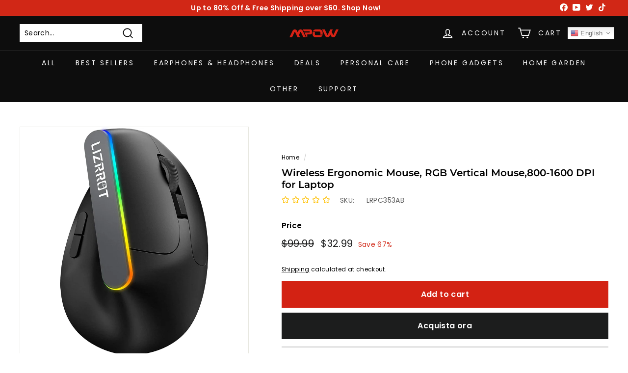

--- FILE ---
content_type: text/javascript; charset=utf-8
request_url: https://www.xmpow.com/it-ca/products/wireless-ergonomic-mouse-rgb-vertical-mouse-800-1600-dpi-6-buttons-rechargeable-2-4g-usb-mouse-for-laptop.js
body_size: 2665
content:
{"id":6741282226294,"title":"Wireless Ergonomic Mouse, RGB Vertical Mouse,800-1600 DPI for Laptop","handle":"wireless-ergonomic-mouse-rgb-vertical-mouse-800-1600-dpi-6-buttons-rechargeable-2-4g-usb-mouse-for-laptop","description":"\u003cul class=\"a-unordered-list a-vertical a-spacing-mini\" data-mce-fragment=\"1\"\u003e\n\u003cli data-mce-fragment=\"1\"\u003e\u003cspan class=\"a-list-item\" data-mce-fragment=\"1\"\u003e[Keep Your Motivated]When the daily working let you down,LIZRROT vertical mouse will give you a hand,the vertical shape makes your hands stretch more naturally and 57° get you feeling supppppper comfortable and energetic.\u003c\/span\u003e\u003c\/li\u003e\n\u003cli data-mce-fragment=\"1\"\u003e\u003cspan class=\"a-list-item\" data-mce-fragment=\"1\"\u003e[Immersive RGB Backlight]With RGB lighting,you will have a good experience in your office life.the rgb mouse delivering you more vivid and fluid RGB lighting.Add a sparkle of vibrant color to your desk.\u003c\/span\u003e\u003c\/li\u003e\n\u003cli data-mce-fragment=\"1\"\u003e\u003cspan class=\"a-list-item\" data-mce-fragment=\"1\"\u003e[Flexibility Adjustment]800-1600 DPI adjustable high-precision sensor,than the traditional mouse,less 4x hand movement and provide higher flexibility.You can switch freely between work and entertaiment!\u003c\/span\u003e\u003c\/li\u003e\n\u003cli data-mce-fragment=\"1\"\u003e\u003cspan class=\"a-list-item\" data-mce-fragment=\"1\"\u003e[Save Time\u0026amp;Money]The rechargeable wireless mouse completely slove the problem of battery replacement.the forward\/back button of ergonomic mouse will simplify your task,you will more focus on your work.\u003c\/span\u003e\u003c\/li\u003e\n\u003cli data-mce-fragment=\"1\"\u003e\u003cspan class=\"a-list-item\" data-mce-fragment=\"1\"\u003e[Skin-Friendly and Noiseless]LIZRROT ergonomic mouse was made of Matte,sweat-resistant,non-slip material and had slient click characteristic,Less interference and fatigue in your work and you don't worry disturbing your baby child when you work at home.\u003c\/span\u003e\u003c\/li\u003e\n\u003c\/ul\u003e\n\u003cdiv data-cel-widget=\"aplus-3p-module-b\" data-csa-c-id=\"8f9zoh-zb4mz0-cotz17-ft6ead\" class=\"celwidget aplus-module 3p-module-b aplus-standard\" cel_widget_id=\"aplus-3p-module-b\"\u003e\n\u003cdiv class=\"aplus-module-wrapper aplus-3p-fixed-width\"\u003e\n\u003ch3 class=\"a-spacing-mini\"\u003eLIZRROT Vertical Mouse\u003c\/h3\u003e\n\u003cimg data-src=\"https:\/\/m.media-amazon.com\/images\/S\/aplus-media-library-service-media\/b8befb05-b12b-4d78-9be3-e5aa23cfac8b.__CR0,0,970,600_PT0_SX970_V1___.jpg\" class=\"a-spacing-base\" src=\"https:\/\/m.media-amazon.com\/images\/S\/aplus-media-library-service-media\/b8befb05-b12b-4d78-9be3-e5aa23cfac8b.__CR0,0,970,600_PT0_SX970_V1___.jpg\" alt=\"ergonomic mouse\"\u003e\n\u003cp class=\"a-spacing-base\"\u003eVertical mouse lift your hand up in a natural handshake position,57° will less your hand pressure utmost and the ergonomic designed fit the contour of your palm for maximum comfort.Get rid of the fatigue from traditional mouse.\u003c\/p\u003e\n\u003c\/div\u003e\n\u003c\/div\u003e\n\u003cdiv data-cel-widget=\"aplus-3p-module-b\" data-csa-c-id=\"sk70me-limhug-dwo1ma-zb7hmr\" class=\"celwidget aplus-module 3p-module-b aplus-standard\" cel_widget_id=\"aplus-3p-module-b\"\u003e\n\u003cdiv class=\"aplus-module-wrapper aplus-3p-fixed-width\"\u003e\u003cimg data-src=\"https:\/\/m.media-amazon.com\/images\/S\/aplus-media-library-service-media\/7a7e0f32-a73e-4820-b1dc-01469bbdf8fe.__CR0,0,970,600_PT0_SX970_V1___.jpg\" class=\"a-spacing-base\" src=\"https:\/\/m.media-amazon.com\/images\/S\/aplus-media-library-service-media\/7a7e0f32-a73e-4820-b1dc-01469bbdf8fe.__CR0,0,970,600_PT0_SX970_V1___.jpg\" alt=\"wireless mouse\"\u003e\u003c\/div\u003e\n\u003c\/div\u003e\n\u003cdiv data-cel-widget=\"aplus-module-11\" data-csa-c-id=\"gmznro-oms8jc-e840v4-41zp6f\" class=\"celwidget aplus-module module-11 aplus-standard\" cel_widget_id=\"aplus-module-11\"\u003e\n\u003cdiv class=\"a-expander-collapsed-height a-row a-expander-container a-expander-partial-collapse-container\" data-a-expander-collapsed-height=\"360\" data-a-expander-name=\"aplus-module-expander\"\u003e\n\u003cdiv class=\"a-expander-content a-expander-partial-collapse-content\" aria-expanded=\"false\"\u003e\n\u003cdiv class=\"aplus-module-wrapper apm-spacing apm-floatnone apm-fixed-width\"\u003e\n\u003cdiv class=\"apm-sidemodule aplus-module-content\"\u003e\n\u003cdiv class=\"apm-hero-image\"\u003e\u003cimg data-src=\"https:\/\/m.media-amazon.com\/images\/S\/aplus-media-library-service-media\/162e49f4-b200-4276-b204-9b7fb9cdbf91.__CR0,0,970,300_PT0_SX970_V1___.jpg\" class=\"\" src=\"https:\/\/m.media-amazon.com\/images\/S\/aplus-media-library-service-media\/162e49f4-b200-4276-b204-9b7fb9cdbf91.__CR0,0,970,300_PT0_SX970_V1___.jpg\" alt=\"vertical mouse\"\u003e\u003c\/div\u003e\n\u003c\/div\u003e\n\u003c\/div\u003e\n\u003cdiv\u003e\u003cbr\u003e\u003c\/div\u003e\n\u003c\/div\u003e\n\u003c\/div\u003e\n\u003c\/div\u003e\n\u003cdiv data-cel-widget=\"aplus-module-9\" data-csa-c-id=\"p0cnpz-ijjyvo-mcqzkg-g0alav\" class=\"celwidget aplus-module module-9 aplus-standard\" cel_widget_id=\"aplus-module-9\"\u003e\n\u003cdiv class=\"a-expander-collapsed-height a-row a-expander-container a-expander-partial-collapse-container\" data-a-expander-collapsed-height=\"700\" data-a-expander-name=\"aplus-module-expander\"\u003e\n\u003cdiv class=\"a-expander-content a-expander-partial-collapse-content\" aria-expanded=\"false\"\u003e\n\u003cdiv class=\"aplus-module-wrapper apm-fixed-width\"\u003e\n\u003cdiv class=\"apm-spacing apm-fixed-width\"\u003e\n\u003ctable class=\"apm-fixed-width apm-eventhirdcol-table\"\u003e\n\u003ctbody\u003e\n\u003ctr\u003e\n\u003cth class=\"apm-center\"\u003e\n\u003cdiv class=\"apm-eventhirdcol apm-floatleft\"\u003e\n\u003cp\u003e\u003cimg data-src=\"https:\/\/m.media-amazon.com\/images\/S\/aplus-media-library-service-media\/8da2eb56-ce81-44e7-9e01-f89c5d9999cb.__CR0,0,300,300_PT0_SX300_V1___.jpg\" class=\"a-spacing-mini\" src=\"https:\/\/m.media-amazon.com\/images\/S\/aplus-media-library-service-media\/8da2eb56-ce81-44e7-9e01-f89c5d9999cb.__CR0,0,300,300_PT0_SX300_V1___.jpg\" alt=\"ergonomic mouse wireless\"\u003e\u003c\/p\u003e\n\u003c\/div\u003e\n\u003c\/th\u003e\n\u003cth class=\"apm-center\"\u003e\n\u003cdiv class=\"apm-eventhirdcol apm-floatleft\"\u003e\n\u003cp\u003e\u003cimg data-src=\"https:\/\/m.media-amazon.com\/images\/S\/aplus-media-library-service-media\/169401bd-727e-41fb-bcdf-f118ef1e45d5.__CR0,0,300,300_PT0_SX300_V1___.jpg\" class=\"a-spacing-mini\" src=\"https:\/\/m.media-amazon.com\/images\/S\/aplus-media-library-service-media\/169401bd-727e-41fb-bcdf-f118ef1e45d5.__CR0,0,300,300_PT0_SX300_V1___.jpg\" alt=\"ergonomic wireless mouse\"\u003e\u003c\/p\u003e\n\u003c\/div\u003e\n\u003c\/th\u003e\n\u003cth class=\"apm-center\"\u003e\n\u003cdiv class=\"apm-eventhirdcol apm-floatleft\"\u003e\n\u003cp\u003e\u003cimg data-src=\"https:\/\/m.media-amazon.com\/images\/S\/aplus-media-library-service-media\/4f9efb54-fae0-4f91-a779-691612ba921e.__CR0,0,300,300_PT0_SX300_V1___.jpg\" class=\"a-spacing-mini\" src=\"https:\/\/m.media-amazon.com\/images\/S\/aplus-media-library-service-media\/4f9efb54-fae0-4f91-a779-691612ba921e.__CR0,0,300,300_PT0_SX300_V1___.jpg\" alt=\"carpal tunnel mouse\"\u003e\u003c\/p\u003e\n\u003c\/div\u003e\n\u003c\/th\u003e\n\u003c\/tr\u003e\n\u003ctr\u003e\n\u003ctd class=\"apm-top\"\u003e\n\u003cdiv class=\"apm-eventhirdcol apm-floatleft\"\u003e\n\u003cp\u003eThe rgb backlit of ergonomic mouse will add vibrant color in your desk-life,the matte surface and black color will be a perfect match with this rgb mouse\u003c\/p\u003e\n\u003c\/div\u003e\n\u003c\/td\u003e\n\u003ctd class=\"apm-top\"\u003e\n\u003cdiv class=\"apm-eventhirdcol apm-floatleft\"\u003e\n\u003cp\u003eYou don't worry the vertical mouse that easy broken or not working. the wireless mouse was made of morden technology and durable material haven been 5,000,000 click test.\u003c\/p\u003e\n\u003c\/div\u003e\n\u003c\/td\u003e\n\u003ctd class=\"apm-top\"\u003e\n\u003cdiv class=\"apm-eventhirdcol apm-floatleft\"\u003e\n\u003cp\u003eThe 2.4G computer mouse easy access with Windows, Mac OS, Chrome OS and Linux operating systems. you just need plug the usb receiver into your computer,it will work instantly.\u003c\/p\u003e\n\u003c\/div\u003e\n\u003c\/td\u003e\n\u003c\/tr\u003e\n\u003c\/tbody\u003e\n\u003c\/table\u003e\n\u003c\/div\u003e\n\u003c\/div\u003e\n\u003cdiv\u003e\u003cbr\u003e\u003c\/div\u003e\n\u003c\/div\u003e\n\u003c\/div\u003e\n\u003c\/div\u003e\n\u003cdiv data-cel-widget=\"aplus-3p-module-b\" data-csa-c-id=\"bstlzd-1tcm3a-y98kvk-z4dh54\" class=\"celwidget aplus-module 3p-module-b aplus-standard\" cel_widget_id=\"aplus-3p-module-b\"\u003e\n\u003cdiv class=\"aplus-module-wrapper aplus-3p-fixed-width\"\u003e\u003cimg data-src=\"https:\/\/m.media-amazon.com\/images\/S\/aplus-media-library-service-media\/baec2c84-b6eb-41c0-8a48-de734c9e456b.__CR0,0,970,600_PT0_SX970_V1___.jpg\" class=\"a-spacing-base\" src=\"https:\/\/m.media-amazon.com\/images\/S\/aplus-media-library-service-media\/baec2c84-b6eb-41c0-8a48-de734c9e456b.__CR0,0,970,600_PT0_SX970_V1___.jpg\" alt=\"wireless mouse ergonomic\"\u003e\u003c\/div\u003e\n\u003c\/div\u003e","published_at":"2023-02-24T21:41:53-06:00","created_at":"2022-07-13T03:24:41-05:00","vendor":"Mpow-mice","type":"Electronics \u003e Electronics Accessories \u003e Computer Components \u003e Input Devices \u003e Mice \u0026 Trackballs","tags":["20220923_非MP_retail_draft_Jason","AU DIRECT","FR DIRECT","NEW","Overseas Stock","OVERSEAS WAREHOUSE"],"price":3299,"price_min":3299,"price_max":3299,"available":true,"price_varies":false,"compare_at_price":9999,"compare_at_price_min":9999,"compare_at_price_max":9999,"compare_at_price_varies":false,"variants":[{"id":39731922075766,"title":"Default Title","option1":"Default Title","option2":null,"option3":null,"sku":"LRPC353AB","requires_shipping":true,"taxable":true,"featured_image":null,"available":true,"name":"Wireless Ergonomic Mouse, RGB Vertical Mouse,800-1600 DPI for Laptop","public_title":null,"options":["Default Title"],"price":3299,"weight":181,"compare_at_price":9999,"inventory_management":"shopify","barcode":"","requires_selling_plan":false,"selling_plan_allocations":[]}],"images":["\/\/cdn.shopify.com\/s\/files\/1\/0249\/2891\/1420\/products\/61Ja_-uLCqL._AC_SL1500.jpg?v=1657700683","\/\/cdn.shopify.com\/s\/files\/1\/0249\/2891\/1420\/products\/71jBbWXnRPL._AC_SL1500.jpg?v=1657700684","\/\/cdn.shopify.com\/s\/files\/1\/0249\/2891\/1420\/products\/71TwubszEbL._AC_SL1500.jpg?v=1657700683","\/\/cdn.shopify.com\/s\/files\/1\/0249\/2891\/1420\/products\/71IJiz7BOpL._AC_SL1500.jpg?v=1657700683","\/\/cdn.shopify.com\/s\/files\/1\/0249\/2891\/1420\/products\/71ia_TZN20L._AC_SL1500.jpg?v=1657700684","\/\/cdn.shopify.com\/s\/files\/1\/0249\/2891\/1420\/products\/7132qtaCt6L._AC_SL1500.jpg?v=1657700683","\/\/cdn.shopify.com\/s\/files\/1\/0249\/2891\/1420\/products\/71OumFob3oL._AC_SL1500.jpg?v=1657700683"],"featured_image":"\/\/cdn.shopify.com\/s\/files\/1\/0249\/2891\/1420\/products\/61Ja_-uLCqL._AC_SL1500.jpg?v=1657700683","options":[{"name":"Title","position":1,"values":["Default Title"]}],"url":"\/it-ca\/products\/wireless-ergonomic-mouse-rgb-vertical-mouse-800-1600-dpi-6-buttons-rechargeable-2-4g-usb-mouse-for-laptop","media":[{"alt":null,"id":22071304585334,"position":1,"preview_image":{"aspect_ratio":0.653,"height":1500,"width":980,"src":"https:\/\/cdn.shopify.com\/s\/files\/1\/0249\/2891\/1420\/products\/61Ja_-uLCqL._AC_SL1500.jpg?v=1657700683"},"aspect_ratio":0.653,"height":1500,"media_type":"image","src":"https:\/\/cdn.shopify.com\/s\/files\/1\/0249\/2891\/1420\/products\/61Ja_-uLCqL._AC_SL1500.jpg?v=1657700683","width":980},{"alt":null,"id":22071304618102,"position":2,"preview_image":{"aspect_ratio":1.0,"height":1500,"width":1500,"src":"https:\/\/cdn.shopify.com\/s\/files\/1\/0249\/2891\/1420\/products\/71jBbWXnRPL._AC_SL1500.jpg?v=1657700684"},"aspect_ratio":1.0,"height":1500,"media_type":"image","src":"https:\/\/cdn.shopify.com\/s\/files\/1\/0249\/2891\/1420\/products\/71jBbWXnRPL._AC_SL1500.jpg?v=1657700684","width":1500},{"alt":null,"id":22071304650870,"position":3,"preview_image":{"aspect_ratio":1.0,"height":1500,"width":1500,"src":"https:\/\/cdn.shopify.com\/s\/files\/1\/0249\/2891\/1420\/products\/71TwubszEbL._AC_SL1500.jpg?v=1657700683"},"aspect_ratio":1.0,"height":1500,"media_type":"image","src":"https:\/\/cdn.shopify.com\/s\/files\/1\/0249\/2891\/1420\/products\/71TwubszEbL._AC_SL1500.jpg?v=1657700683","width":1500},{"alt":null,"id":22071304683638,"position":4,"preview_image":{"aspect_ratio":1.0,"height":1500,"width":1500,"src":"https:\/\/cdn.shopify.com\/s\/files\/1\/0249\/2891\/1420\/products\/71IJiz7BOpL._AC_SL1500.jpg?v=1657700683"},"aspect_ratio":1.0,"height":1500,"media_type":"image","src":"https:\/\/cdn.shopify.com\/s\/files\/1\/0249\/2891\/1420\/products\/71IJiz7BOpL._AC_SL1500.jpg?v=1657700683","width":1500},{"alt":null,"id":22071304716406,"position":5,"preview_image":{"aspect_ratio":1.0,"height":1500,"width":1500,"src":"https:\/\/cdn.shopify.com\/s\/files\/1\/0249\/2891\/1420\/products\/71ia_TZN20L._AC_SL1500.jpg?v=1657700684"},"aspect_ratio":1.0,"height":1500,"media_type":"image","src":"https:\/\/cdn.shopify.com\/s\/files\/1\/0249\/2891\/1420\/products\/71ia_TZN20L._AC_SL1500.jpg?v=1657700684","width":1500},{"alt":null,"id":22071304749174,"position":6,"preview_image":{"aspect_ratio":1.0,"height":1500,"width":1500,"src":"https:\/\/cdn.shopify.com\/s\/files\/1\/0249\/2891\/1420\/products\/7132qtaCt6L._AC_SL1500.jpg?v=1657700683"},"aspect_ratio":1.0,"height":1500,"media_type":"image","src":"https:\/\/cdn.shopify.com\/s\/files\/1\/0249\/2891\/1420\/products\/7132qtaCt6L._AC_SL1500.jpg?v=1657700683","width":1500},{"alt":null,"id":22071304781942,"position":7,"preview_image":{"aspect_ratio":1.0,"height":1500,"width":1500,"src":"https:\/\/cdn.shopify.com\/s\/files\/1\/0249\/2891\/1420\/products\/71OumFob3oL._AC_SL1500.jpg?v=1657700683"},"aspect_ratio":1.0,"height":1500,"media_type":"image","src":"https:\/\/cdn.shopify.com\/s\/files\/1\/0249\/2891\/1420\/products\/71OumFob3oL._AC_SL1500.jpg?v=1657700683","width":1500}],"requires_selling_plan":false,"selling_plan_groups":[]}